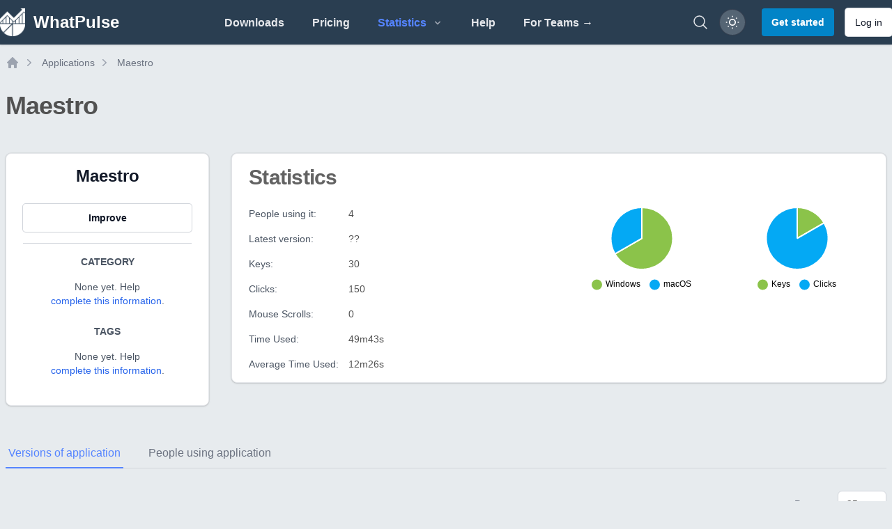

--- FILE ---
content_type: application/javascript; charset=utf-8
request_url: https://konijn.whatpulse.org/api/script.js
body_size: 6471
content:
"use strict";(()=>{var oe=Object.defineProperty;var ce=(r,e,t)=>e in r?oe(r,e,{enumerable:!0,configurable:!0,writable:!0,value:t}):r[e]=t;var p=(r,e,t)=>ce(r,typeof e!="symbol"?e+"":e,t);function le(r){let e="__DOUBLE_ASTERISK_TOKEN__",t="__SINGLE_ASTERISK_TOKEN__",n=r.replace(/\*\*/g,e).replace(/\*/g,t).replace(/[.+?^${}()|[\]\\]/g,"\\$&");n=n.replace(new RegExp(`/${e}/`,"g"),"/(?:.+/)?"),n=n.replace(new RegExp(e,"g"),".*"),n=n.replace(/\//g,"\\/");let c=n.replace(new RegExp(t,"g"),"[^/]+");return new RegExp("^"+c+"$")}function C(r,e){for(let t of e)try{if(le(t).test(r))return t}catch(i){console.error(`Invalid pattern: ${t}`,i)}return null}function V(r,e){let t=null;return(...i)=>{t&&clearTimeout(t),t=setTimeout(()=>r(...i),e)}}function H(r){try{let e=window.location.hostname,t=new URL(r).hostname;return t!==e&&t!==""}catch{return!1}}function R(r,e){if(!r)return e;try{let t=JSON.parse(r);return Array.isArray(e)&&!Array.isArray(t)?e:t}catch(t){return console.error("Error parsing JSON:",t),e}}async function z(r){let e=r.getAttribute("src");if(!e)return console.error("Script src attribute is missing"),null;let t=e.split("/script.js")[0];if(!t)return console.error("Please provide a valid analytics host"),null;let i=r.getAttribute("data-site-id")||r.getAttribute("site-id");if(!i)return console.error("Please provide a valid site ID using the data-site-id attribute"),null;let n=R(r.getAttribute("data-skip-patterns"),[]),c=R(r.getAttribute("data-mask-patterns"),[]),a=R(r.getAttribute("data-replay-mask-text-selectors"),[]),s=r.getAttribute("data-debounce")?Math.max(0,parseInt(r.getAttribute("data-debounce"))):500,o=r.getAttribute("data-replay-batch-size")?Math.max(1,parseInt(r.getAttribute("data-replay-batch-size"))):250,l=r.getAttribute("data-replay-batch-interval")?Math.max(1e3,parseInt(r.getAttribute("data-replay-batch-interval"))):5e3,d={analyticsHost:t,siteId:i,debounceDuration:s,sessionReplayBatchSize:o,sessionReplayBatchInterval:l,sessionReplayMaskTextSelectors:a,skipPatterns:n,maskPatterns:c,autoTrackPageview:!0,autoTrackSpa:!0,trackQuerystring:!0,trackOutbound:!0,enableWebVitals:!1,trackErrors:!1,enableSessionReplay:!1};try{let y=`${t}/site/tracking-config/${i}`,W=await fetch(y,{method:"GET",credentials:"omit"});if(W.ok){let g=await W.json();return{...d,autoTrackPageview:g.trackInitialPageView??d.autoTrackPageview,autoTrackSpa:g.trackSpaNavigation??d.autoTrackSpa,trackQuerystring:g.trackUrlParams??d.trackQuerystring,trackOutbound:g.trackOutbound??d.trackOutbound,enableWebVitals:g.webVitals??d.enableWebVitals,trackErrors:g.trackErrors??d.trackErrors,enableSessionReplay:g.sessionReplay??d.enableSessionReplay}}else return console.warn("Failed to fetch tracking config from API, using defaults"),d}catch(y){return console.warn("Error fetching tracking config:",y),d}}var w=class{constructor(e,t,i){this.isRecording=!1;this.eventBuffer=[];this.config=e,this.userId=t,this.sendBatch=i}async initialize(){this.config.enableSessionReplay&&(window.rrweb||await this.loadRrweb(),window.rrweb&&this.startRecording())}async loadRrweb(){return new Promise((e,t)=>{let i=document.createElement("script");i.src=`${this.config.analyticsHost}/replay.js`,i.async=!1,i.onload=()=>{e()},i.onerror=()=>t(new Error("Failed to load rrweb")),document.head.appendChild(i)})}startRecording(){if(!(this.isRecording||!window.rrweb||!this.config.enableSessionReplay))try{let e={emit:t=>{this.addEvent({type:t.type,data:t.data,timestamp:t.timestamp||Date.now()})},recordCanvas:!1,collectFonts:!0,checkoutEveryNms:6e4,checkoutEveryNth:500,maskAllInputs:!0,maskInputOptions:{password:!0,email:!0},slimDOMOptions:{script:!1,comment:!0,headFavicon:!0,headWhitespace:!0,headMetaDescKeywords:!0,headMetaSocial:!0,headMetaRobots:!0,headMetaHttpEquiv:!0,headMetaAuthorship:!0,headMetaVerification:!0},sampling:{mousemove:!1,mouseInteraction:{MouseUp:!1,MouseDown:!1,Click:!0,ContextMenu:!1,DblClick:!0,Focus:!0,Blur:!0,TouchStart:!1,TouchEnd:!1},scroll:500,input:"last",media:800}};this.config.sessionReplayMaskTextSelectors&&this.config.sessionReplayMaskTextSelectors.length>0&&(e.maskTextSelector=this.config.sessionReplayMaskTextSelectors.join(", ")),this.stopRecordingFn=window.rrweb.record(e),this.isRecording=!0,this.setupBatchTimer()}catch{}}stopRecording(){this.isRecording&&(this.stopRecordingFn&&this.stopRecordingFn(),this.isRecording=!1,this.clearBatchTimer(),this.eventBuffer.length>0&&this.flushEvents())}isActive(){return this.isRecording}addEvent(e){this.eventBuffer.push(e),this.eventBuffer.length>=this.config.sessionReplayBatchSize&&this.flushEvents()}setupBatchTimer(){this.clearBatchTimer(),this.batchTimer=window.setInterval(()=>{this.eventBuffer.length>0&&this.flushEvents()},this.config.sessionReplayBatchInterval)}clearBatchTimer(){this.batchTimer&&(clearInterval(this.batchTimer),this.batchTimer=void 0)}async flushEvents(){if(this.eventBuffer.length===0)return;let e=[...this.eventBuffer];this.eventBuffer=[];let t={userId:this.userId,events:e,metadata:{pageUrl:window.location.href,viewportWidth:screen.width,viewportHeight:screen.height,language:navigator.language}};try{await this.sendBatch(t)}catch{this.eventBuffer.unshift(...e)}}updateUserId(e){this.userId=e}onPageChange(){this.isRecording&&this.flushEvents()}cleanup(){this.stopRecording()}};var T=class{constructor(e){this.customUserId=null;this.config=e,this.loadUserId(),e.enableSessionReplay&&this.initializeSessionReplay()}loadUserId(){try{let e=localStorage.getItem("rybbit-user-id");e&&(this.customUserId=e)}catch{}}async initializeSessionReplay(){try{this.sessionReplayRecorder=new w(this.config,this.customUserId||"",e=>this.sendSessionReplayBatch(e)),await this.sessionReplayRecorder.initialize()}catch(e){console.error("Failed to initialize session replay:",e)}}async sendSessionReplayBatch(e){try{await fetch(`${this.config.analyticsHost}/session-replay/record/${this.config.siteId}`,{method:"POST",headers:{"Content-Type":"application/json"},body:JSON.stringify(e),mode:"cors",keepalive:!1})}catch(t){throw console.error("Failed to send session replay batch:",t),t}}createBasePayload(){let e=new URL(window.location.href),t=e.pathname;if(e.hash&&e.hash.startsWith("#/")&&(t=e.hash.substring(1)),C(t,this.config.skipPatterns))return null;let i=C(t,this.config.maskPatterns);i&&(t=i);let n={site_id:this.config.siteId,hostname:e.hostname,pathname:t,querystring:this.config.trackQuerystring?e.search:"",screenWidth:screen.width,screenHeight:screen.height,language:navigator.language,page_title:document.title,referrer:document.referrer};return this.customUserId&&(n.user_id=this.customUserId),n}async sendTrackingData(e){try{await fetch(`${this.config.analyticsHost}/track`,{method:"POST",headers:{"Content-Type":"application/json"},body:JSON.stringify(e),mode:"cors",keepalive:!0})}catch(t){console.error("Failed to send tracking data:",t)}}track(e,t="",i={}){if(e==="custom_event"&&(!t||typeof t!="string")){console.error("Event name is required and must be a string for custom events");return}let n=this.createBasePayload();if(!n)return;let c={...n,type:e,event_name:t,properties:e==="custom_event"||e==="outbound"||e==="error"?JSON.stringify(i):void 0};this.sendTrackingData(c)}trackPageview(){this.track("pageview")}trackEvent(e,t={}){this.track("custom_event",e,t)}trackOutbound(e,t="",i="_self"){this.track("outbound","",{url:e,text:t,target:i})}trackWebVitals(e){let t=this.createBasePayload();if(!t)return;let i={...t,type:"performance",event_name:"web-vitals",...e};this.sendTrackingData(i)}trackError(e,t={}){let i=window.location.origin,n=t.filename||"",c=e.stack||"";if(n)try{if(new URL(n).origin!==i)return}catch{}else if(c&&!c.includes(i))return;let a={message:e.message?.substring(0,500)||"Unknown error",stack:c.substring(0,2e3)||""};if(n&&(a.fileName=n),t.lineno){let s=typeof t.lineno=="string"?parseInt(t.lineno,10):t.lineno;s&&s!==0&&(a.lineNumber=s)}if(t.colno){let s=typeof t.colno=="string"?parseInt(t.colno,10):t.colno;s&&s!==0&&(a.columnNumber=s)}for(let s in t)!["lineno","colno"].includes(s)&&t[s]!==void 0&&(a[s]=t[s]);this.track("error",e.name||"Error",a)}identify(e,t){if(typeof e!="string"||e.trim()===""){console.error("User ID must be a non-empty string");return}this.customUserId=e.trim();try{localStorage.setItem("rybbit-user-id",this.customUserId)}catch{console.warn("Could not persist user ID to localStorage")}this.sendIdentifyEvent(this.customUserId,t,!0),this.sessionReplayRecorder&&this.sessionReplayRecorder.updateUserId(this.customUserId)}setTraits(e){if(!e||typeof e!="object"){console.error("Traits must be an object");return}let t=this.customUserId;if(!t){console.warn("Cannot set traits without identifying user first. Call identify() first.");return}this.sendIdentifyEvent(t,e,!1)}async sendIdentifyEvent(e,t,i=!0){try{await fetch(`${this.config.analyticsHost}/identify`,{method:"POST",headers:{"Content-Type":"application/json"},body:JSON.stringify({site_id:this.config.siteId,user_id:e,traits:t,is_new_identify:i}),mode:"cors",keepalive:!0})}catch(n){console.error("Failed to send identify event:",n)}}clearUserId(){this.customUserId=null;try{localStorage.removeItem("rybbit-user-id")}catch{}}getUserId(){return this.customUserId}startSessionReplay(){this.sessionReplayRecorder?this.sessionReplayRecorder.startRecording():console.warn("Session replay not initialized")}stopSessionReplay(){this.sessionReplayRecorder&&this.sessionReplayRecorder.stopRecording()}isSessionReplayActive(){return this.sessionReplayRecorder?.isActive()??!1}onPageChange(){this.sessionReplayRecorder&&this.sessionReplayRecorder.onPageChange()}cleanup(){this.sessionReplayRecorder&&this.sessionReplayRecorder.cleanup()}};var Z=-1,m=r=>{addEventListener("pageshow",e=>{e.persisted&&(Z=e.timeStamp,r(e))},!0)},u=(r,e,t,i)=>{let n,c;return a=>{e.value>=0&&(a||i)&&(c=e.value-(n??0),(c||n===void 0)&&(n=e.value,e.delta=c,e.rating=((s,o)=>s>o[1]?"poor":s>o[0]?"needs-improvement":"good")(e.value,t),r(e)))}},U=r=>{requestAnimationFrame(()=>requestAnimationFrame(()=>r()))},D=()=>{let r=performance.getEntriesByType("navigation")[0];if(r&&r.responseStart>0&&r.responseStart<performance.now())return r},v=()=>D()?.activationStart??0,h=(r,e=-1)=>{let t=D(),i="navigate";return Z>=0?i="back-forward-cache":t&&(document.prerendering||v()>0?i="prerender":document.wasDiscarded?i="restore":t.type&&(i=t.type.replace(/_/g,"-"))),{name:r,value:e,rating:"good",delta:0,entries:[],id:`v5-${Date.now()}-${Math.floor(8999999999999*Math.random())+1e12}`,navigationType:i}},I=new WeakMap;function x(r,e){return I.get(r)||I.set(r,new e),I.get(r)}var L=class{constructor(){p(this,"t");p(this,"i",0);p(this,"o",[])}h(e){if(e.hadRecentInput)return;let t=this.o[0],i=this.o.at(-1);this.i&&t&&i&&e.startTime-i.startTime<1e3&&e.startTime-t.startTime<5e3?(this.i+=e.value,this.o.push(e)):(this.i=e.value,this.o=[e]),this.t?.(e)}},b=(r,e,t={})=>{try{if(PerformanceObserver.supportedEntryTypes.includes(r)){let i=new PerformanceObserver(n=>{Promise.resolve().then(()=>{e(n.getEntries())})});return i.observe({type:r,buffered:!0,...t}),i}}catch{}},N=r=>{let e=!1;return()=>{e||(r(),e=!0)}},f=-1,$=()=>document.visibilityState!=="hidden"||document.prerendering?1/0:0,S=r=>{document.visibilityState==="hidden"&&f>-1&&(f=r.type==="visibilitychange"?r.timeStamp:0,de())},j=()=>{addEventListener("visibilitychange",S,!0),addEventListener("prerenderingchange",S,!0)},de=()=>{removeEventListener("visibilitychange",S,!0),removeEventListener("prerenderingchange",S,!0)},ee=()=>{if(f<0){let r=v();f=(document.prerendering?void 0:globalThis.performance.getEntriesByType("visibility-state").filter(t=>t.name==="hidden"&&t.startTime>r)[0]?.startTime)??$(),j(),m(()=>{setTimeout(()=>{f=$(),j()})})}return{get firstHiddenTime(){return f}}},E=r=>{document.prerendering?addEventListener("prerenderingchange",()=>r(),!0):r()},J=[1800,3e3],F=(r,e={})=>{E(()=>{let t=ee(),i,n=h("FCP"),c=b("paint",a=>{for(let s of a)s.name==="first-contentful-paint"&&(c.disconnect(),s.startTime<t.firstHiddenTime&&(n.value=Math.max(s.startTime-v(),0),n.entries.push(s),i(!0)))});c&&(i=u(r,n,J,e.reportAllChanges),m(a=>{n=h("FCP"),i=u(r,n,J,e.reportAllChanges),U(()=>{n.value=performance.now()-a.timeStamp,i(!0)})}))})},K=[.1,.25],te=(r,e={})=>{F(N(()=>{let t,i=h("CLS",0),n=x(e,L),c=s=>{for(let o of s)n.h(o);n.i>i.value&&(i.value=n.i,i.entries=n.o,t())},a=b("layout-shift",c);a&&(t=u(r,i,K,e.reportAllChanges),document.addEventListener("visibilitychange",()=>{document.visibilityState==="hidden"&&(c(a.takeRecords()),t(!0))}),m(()=>{n.i=0,i=h("CLS",0),t=u(r,i,K,e.reportAllChanges),U(()=>t())}),setTimeout(t))}))},re=0,B=1/0,k=0,ue=r=>{for(let e of r)e.interactionId&&(B=Math.min(B,e.interactionId),k=Math.max(k,e.interactionId),re=k?(k-B)/7+1:0)},A,q=()=>A?re:performance.interactionCount??0,he=()=>{"interactionCount"in performance||A||(A=b("event",ue,{type:"event",buffered:!0,durationThreshold:0}))},Q=0,M=class{constructor(){p(this,"u",[]);p(this,"l",new Map);p(this,"m");p(this,"v")}p(){Q=q(),this.u.length=0,this.l.clear()}P(){let e=Math.min(this.u.length-1,Math.floor((q()-Q)/50));return this.u[e]}h(e){if(this.m?.(e),!e.interactionId&&e.entryType!=="first-input")return;let t=this.u.at(-1),i=this.l.get(e.interactionId);if(i||this.u.length<10||e.duration>t.T){if(i?e.duration>i.T?(i.entries=[e],i.T=e.duration):e.duration===i.T&&e.startTime===i.entries[0].startTime&&i.entries.push(e):(i={id:e.interactionId,entries:[e],T:e.duration},this.l.set(i.id,i),this.u.push(i)),this.u.sort((n,c)=>c.T-n.T),this.u.length>10){let n=this.u.splice(10);for(let c of n)this.l.delete(c.id)}this.v?.(i)}}},ie=r=>{let e=globalThis.requestIdleCallback||setTimeout;document.visibilityState==="hidden"?r():(r=N(r),document.addEventListener("visibilitychange",r,{once:!0}),e(()=>{r(),document.removeEventListener("visibilitychange",r)}))},G=[200,500],ne=(r,e={})=>{globalThis.PerformanceEventTiming&&"interactionId"in PerformanceEventTiming.prototype&&E(()=>{he();let t,i=h("INP"),n=x(e,M),c=s=>{ie(()=>{for(let l of s)n.h(l);let o=n.P();o&&o.T!==i.value&&(i.value=o.T,i.entries=o.entries,t())})},a=b("event",c,{durationThreshold:e.durationThreshold??40});t=u(r,i,G,e.reportAllChanges),a&&(a.observe({type:"first-input",buffered:!0}),document.addEventListener("visibilitychange",()=>{document.visibilityState==="hidden"&&(c(a.takeRecords()),t(!0))}),m(()=>{n.p(),i=h("INP"),t=u(r,i,G,e.reportAllChanges)}))})},O=class{constructor(){p(this,"m")}h(e){this.m?.(e)}},Y=[2500,4e3],se=(r,e={})=>{E(()=>{let t=ee(),i,n=h("LCP"),c=x(e,O),a=o=>{e.reportAllChanges||(o=o.slice(-1));for(let l of o)c.h(l),l.startTime<t.firstHiddenTime&&(n.value=Math.max(l.startTime-v(),0),n.entries=[l],i())},s=b("largest-contentful-paint",a);if(s){i=u(r,n,Y,e.reportAllChanges);let o=N(()=>{a(s.takeRecords()),s.disconnect(),i(!0)});for(let l of["keydown","click","visibilitychange"])addEventListener(l,()=>ie(o),{capture:!0,once:!0});m(l=>{n=h("LCP"),i=u(r,n,Y,e.reportAllChanges),U(()=>{n.value=performance.now()-l.timeStamp,i(!0)})})}})},X=[800,1800],_=r=>{document.prerendering?E(()=>_(r)):document.readyState!=="complete"?addEventListener("load",()=>_(r),!0):setTimeout(r)},ae=(r,e={})=>{let t=h("TTFB"),i=u(r,t,X,e.reportAllChanges);_(()=>{let n=D();n&&(t.value=Math.max(n.responseStart-v(),0),t.entries=[n],i(!0),m(()=>{t=h("TTFB",0),i=u(r,t,X,e.reportAllChanges),i(!0)}))})};var P=class{constructor(e){this.data={lcp:null,cls:null,inp:null,fcp:null,ttfb:null};this.sent=!1;this.timeout=null;this.onReadyCallback=null;this.onReadyCallback=e}initialize(){try{se(this.collectMetric.bind(this)),te(this.collectMetric.bind(this)),ne(this.collectMetric.bind(this)),F(this.collectMetric.bind(this)),ae(this.collectMetric.bind(this)),this.timeout=setTimeout(()=>{this.sent||this.sendData()},2e4),window.addEventListener("beforeunload",()=>{this.sent||this.sendData()})}catch(e){console.warn("Error initializing web vitals tracking:",e)}}collectMetric(e){if(this.sent)return;let t=e.name.toLowerCase();this.data[t]=e.value,Object.values(this.data).every(n=>n!==null)&&this.sendData()}sendData(){this.sent||(this.sent=!0,this.timeout&&(clearTimeout(this.timeout),this.timeout=null),this.onReadyCallback&&this.onReadyCallback(this.data))}getData(){return{...this.data}}};(async function(){let r=document.currentScript;if(!r){console.error("Could not find current script tag");return}if(window.__RYBBIT_OPTOUT__||localStorage.getItem("disable-rybbit")!==null){window.rybbit={pageview:()=>{},event:()=>{},error:()=>{},trackOutbound:()=>{},identify:()=>{},setTraits:()=>{},clearUserId:()=>{},getUserId:()=>null,startSessionReplay:()=>{},stopSessionReplay:()=>{},isSessionReplayActive:()=>!1};return}let e=await z(r);if(!e)return;let t=new T(e);e.enableWebVitals&&new P(s=>{t.trackWebVitals(s)}).initialize(),e.trackErrors&&(window.addEventListener("error",a=>{t.trackError(a.error||new Error(a.message),{filename:a.filename,lineno:a.lineno,colno:a.colno})}),window.addEventListener("unhandledrejection",a=>{let s=a.reason instanceof Error?a.reason:new Error(String(a.reason));t.trackError(s,{type:"unhandledrejection"})}));let i=()=>t.trackPageview(),n=e.debounceDuration>0?V(i,e.debounceDuration):i;function c(){if(document.addEventListener("click",function(a){let s=a.target;for(;s&&s!==document.documentElement;){if(s.hasAttribute("data-rybbit-event")){let o=s.getAttribute("data-rybbit-event");if(o){let l={};for(let d of s.attributes)if(d.name.startsWith("data-rybbit-prop-")){let y=d.name.replace("data-rybbit-prop-","");l[y]=d.value}t.trackEvent(o,l)}break}s=s.parentElement}if(e.trackOutbound){let o=a.target.closest("a");o?.href&&H(o.href)&&t.trackOutbound(o.href,o.innerText||o.textContent||"",o.target||"_self")}}),e.autoTrackSpa){let a=history.pushState,s=history.replaceState;history.pushState=function(...o){a.apply(this,o),n(),t.onPageChange()},history.replaceState=function(...o){s.apply(this,o),n(),t.onPageChange()},window.addEventListener("popstate",()=>{n(),t.onPageChange()}),window.addEventListener("hashchange",()=>{n(),t.onPageChange()})}}window.rybbit={pageview:()=>t.trackPageview(),event:(a,s={})=>t.trackEvent(a,s),error:(a,s={})=>t.trackError(a,s),trackOutbound:(a,s="",o="_self")=>t.trackOutbound(a,s,o),identify:(a,s)=>t.identify(a,s),setTraits:a=>t.setTraits(a),clearUserId:()=>t.clearUserId(),getUserId:()=>t.getUserId(),startSessionReplay:()=>t.startSessionReplay(),stopSessionReplay:()=>t.stopSessionReplay(),isSessionReplayActive:()=>t.isSessionReplayActive()},c(),window.addEventListener("beforeunload",()=>{t.cleanup()}),e.autoTrackPageview&&t.trackPageview()})();})();
